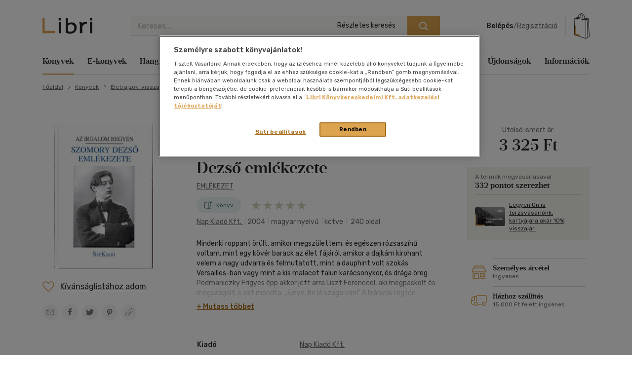

--- FILE ---
content_type: text/html; charset=utf-8
request_url: https://www.google.com/recaptcha/api2/anchor?ar=1&k=6LfyzAsTAAAAACm-GdPje1wyyZ2SGTVW1i9WIcZF&co=aHR0cHM6Ly93d3cubGlicmkuaHU6NDQz&hl=hu&v=PoyoqOPhxBO7pBk68S4YbpHZ&size=normal&anchor-ms=20000&execute-ms=30000&cb=dzodzvpk0ym6
body_size: 49356
content:
<!DOCTYPE HTML><html dir="ltr" lang="hu"><head><meta http-equiv="Content-Type" content="text/html; charset=UTF-8">
<meta http-equiv="X-UA-Compatible" content="IE=edge">
<title>reCAPTCHA</title>
<style type="text/css">
/* cyrillic-ext */
@font-face {
  font-family: 'Roboto';
  font-style: normal;
  font-weight: 400;
  font-stretch: 100%;
  src: url(//fonts.gstatic.com/s/roboto/v48/KFO7CnqEu92Fr1ME7kSn66aGLdTylUAMa3GUBHMdazTgWw.woff2) format('woff2');
  unicode-range: U+0460-052F, U+1C80-1C8A, U+20B4, U+2DE0-2DFF, U+A640-A69F, U+FE2E-FE2F;
}
/* cyrillic */
@font-face {
  font-family: 'Roboto';
  font-style: normal;
  font-weight: 400;
  font-stretch: 100%;
  src: url(//fonts.gstatic.com/s/roboto/v48/KFO7CnqEu92Fr1ME7kSn66aGLdTylUAMa3iUBHMdazTgWw.woff2) format('woff2');
  unicode-range: U+0301, U+0400-045F, U+0490-0491, U+04B0-04B1, U+2116;
}
/* greek-ext */
@font-face {
  font-family: 'Roboto';
  font-style: normal;
  font-weight: 400;
  font-stretch: 100%;
  src: url(//fonts.gstatic.com/s/roboto/v48/KFO7CnqEu92Fr1ME7kSn66aGLdTylUAMa3CUBHMdazTgWw.woff2) format('woff2');
  unicode-range: U+1F00-1FFF;
}
/* greek */
@font-face {
  font-family: 'Roboto';
  font-style: normal;
  font-weight: 400;
  font-stretch: 100%;
  src: url(//fonts.gstatic.com/s/roboto/v48/KFO7CnqEu92Fr1ME7kSn66aGLdTylUAMa3-UBHMdazTgWw.woff2) format('woff2');
  unicode-range: U+0370-0377, U+037A-037F, U+0384-038A, U+038C, U+038E-03A1, U+03A3-03FF;
}
/* math */
@font-face {
  font-family: 'Roboto';
  font-style: normal;
  font-weight: 400;
  font-stretch: 100%;
  src: url(//fonts.gstatic.com/s/roboto/v48/KFO7CnqEu92Fr1ME7kSn66aGLdTylUAMawCUBHMdazTgWw.woff2) format('woff2');
  unicode-range: U+0302-0303, U+0305, U+0307-0308, U+0310, U+0312, U+0315, U+031A, U+0326-0327, U+032C, U+032F-0330, U+0332-0333, U+0338, U+033A, U+0346, U+034D, U+0391-03A1, U+03A3-03A9, U+03B1-03C9, U+03D1, U+03D5-03D6, U+03F0-03F1, U+03F4-03F5, U+2016-2017, U+2034-2038, U+203C, U+2040, U+2043, U+2047, U+2050, U+2057, U+205F, U+2070-2071, U+2074-208E, U+2090-209C, U+20D0-20DC, U+20E1, U+20E5-20EF, U+2100-2112, U+2114-2115, U+2117-2121, U+2123-214F, U+2190, U+2192, U+2194-21AE, U+21B0-21E5, U+21F1-21F2, U+21F4-2211, U+2213-2214, U+2216-22FF, U+2308-230B, U+2310, U+2319, U+231C-2321, U+2336-237A, U+237C, U+2395, U+239B-23B7, U+23D0, U+23DC-23E1, U+2474-2475, U+25AF, U+25B3, U+25B7, U+25BD, U+25C1, U+25CA, U+25CC, U+25FB, U+266D-266F, U+27C0-27FF, U+2900-2AFF, U+2B0E-2B11, U+2B30-2B4C, U+2BFE, U+3030, U+FF5B, U+FF5D, U+1D400-1D7FF, U+1EE00-1EEFF;
}
/* symbols */
@font-face {
  font-family: 'Roboto';
  font-style: normal;
  font-weight: 400;
  font-stretch: 100%;
  src: url(//fonts.gstatic.com/s/roboto/v48/KFO7CnqEu92Fr1ME7kSn66aGLdTylUAMaxKUBHMdazTgWw.woff2) format('woff2');
  unicode-range: U+0001-000C, U+000E-001F, U+007F-009F, U+20DD-20E0, U+20E2-20E4, U+2150-218F, U+2190, U+2192, U+2194-2199, U+21AF, U+21E6-21F0, U+21F3, U+2218-2219, U+2299, U+22C4-22C6, U+2300-243F, U+2440-244A, U+2460-24FF, U+25A0-27BF, U+2800-28FF, U+2921-2922, U+2981, U+29BF, U+29EB, U+2B00-2BFF, U+4DC0-4DFF, U+FFF9-FFFB, U+10140-1018E, U+10190-1019C, U+101A0, U+101D0-101FD, U+102E0-102FB, U+10E60-10E7E, U+1D2C0-1D2D3, U+1D2E0-1D37F, U+1F000-1F0FF, U+1F100-1F1AD, U+1F1E6-1F1FF, U+1F30D-1F30F, U+1F315, U+1F31C, U+1F31E, U+1F320-1F32C, U+1F336, U+1F378, U+1F37D, U+1F382, U+1F393-1F39F, U+1F3A7-1F3A8, U+1F3AC-1F3AF, U+1F3C2, U+1F3C4-1F3C6, U+1F3CA-1F3CE, U+1F3D4-1F3E0, U+1F3ED, U+1F3F1-1F3F3, U+1F3F5-1F3F7, U+1F408, U+1F415, U+1F41F, U+1F426, U+1F43F, U+1F441-1F442, U+1F444, U+1F446-1F449, U+1F44C-1F44E, U+1F453, U+1F46A, U+1F47D, U+1F4A3, U+1F4B0, U+1F4B3, U+1F4B9, U+1F4BB, U+1F4BF, U+1F4C8-1F4CB, U+1F4D6, U+1F4DA, U+1F4DF, U+1F4E3-1F4E6, U+1F4EA-1F4ED, U+1F4F7, U+1F4F9-1F4FB, U+1F4FD-1F4FE, U+1F503, U+1F507-1F50B, U+1F50D, U+1F512-1F513, U+1F53E-1F54A, U+1F54F-1F5FA, U+1F610, U+1F650-1F67F, U+1F687, U+1F68D, U+1F691, U+1F694, U+1F698, U+1F6AD, U+1F6B2, U+1F6B9-1F6BA, U+1F6BC, U+1F6C6-1F6CF, U+1F6D3-1F6D7, U+1F6E0-1F6EA, U+1F6F0-1F6F3, U+1F6F7-1F6FC, U+1F700-1F7FF, U+1F800-1F80B, U+1F810-1F847, U+1F850-1F859, U+1F860-1F887, U+1F890-1F8AD, U+1F8B0-1F8BB, U+1F8C0-1F8C1, U+1F900-1F90B, U+1F93B, U+1F946, U+1F984, U+1F996, U+1F9E9, U+1FA00-1FA6F, U+1FA70-1FA7C, U+1FA80-1FA89, U+1FA8F-1FAC6, U+1FACE-1FADC, U+1FADF-1FAE9, U+1FAF0-1FAF8, U+1FB00-1FBFF;
}
/* vietnamese */
@font-face {
  font-family: 'Roboto';
  font-style: normal;
  font-weight: 400;
  font-stretch: 100%;
  src: url(//fonts.gstatic.com/s/roboto/v48/KFO7CnqEu92Fr1ME7kSn66aGLdTylUAMa3OUBHMdazTgWw.woff2) format('woff2');
  unicode-range: U+0102-0103, U+0110-0111, U+0128-0129, U+0168-0169, U+01A0-01A1, U+01AF-01B0, U+0300-0301, U+0303-0304, U+0308-0309, U+0323, U+0329, U+1EA0-1EF9, U+20AB;
}
/* latin-ext */
@font-face {
  font-family: 'Roboto';
  font-style: normal;
  font-weight: 400;
  font-stretch: 100%;
  src: url(//fonts.gstatic.com/s/roboto/v48/KFO7CnqEu92Fr1ME7kSn66aGLdTylUAMa3KUBHMdazTgWw.woff2) format('woff2');
  unicode-range: U+0100-02BA, U+02BD-02C5, U+02C7-02CC, U+02CE-02D7, U+02DD-02FF, U+0304, U+0308, U+0329, U+1D00-1DBF, U+1E00-1E9F, U+1EF2-1EFF, U+2020, U+20A0-20AB, U+20AD-20C0, U+2113, U+2C60-2C7F, U+A720-A7FF;
}
/* latin */
@font-face {
  font-family: 'Roboto';
  font-style: normal;
  font-weight: 400;
  font-stretch: 100%;
  src: url(//fonts.gstatic.com/s/roboto/v48/KFO7CnqEu92Fr1ME7kSn66aGLdTylUAMa3yUBHMdazQ.woff2) format('woff2');
  unicode-range: U+0000-00FF, U+0131, U+0152-0153, U+02BB-02BC, U+02C6, U+02DA, U+02DC, U+0304, U+0308, U+0329, U+2000-206F, U+20AC, U+2122, U+2191, U+2193, U+2212, U+2215, U+FEFF, U+FFFD;
}
/* cyrillic-ext */
@font-face {
  font-family: 'Roboto';
  font-style: normal;
  font-weight: 500;
  font-stretch: 100%;
  src: url(//fonts.gstatic.com/s/roboto/v48/KFO7CnqEu92Fr1ME7kSn66aGLdTylUAMa3GUBHMdazTgWw.woff2) format('woff2');
  unicode-range: U+0460-052F, U+1C80-1C8A, U+20B4, U+2DE0-2DFF, U+A640-A69F, U+FE2E-FE2F;
}
/* cyrillic */
@font-face {
  font-family: 'Roboto';
  font-style: normal;
  font-weight: 500;
  font-stretch: 100%;
  src: url(//fonts.gstatic.com/s/roboto/v48/KFO7CnqEu92Fr1ME7kSn66aGLdTylUAMa3iUBHMdazTgWw.woff2) format('woff2');
  unicode-range: U+0301, U+0400-045F, U+0490-0491, U+04B0-04B1, U+2116;
}
/* greek-ext */
@font-face {
  font-family: 'Roboto';
  font-style: normal;
  font-weight: 500;
  font-stretch: 100%;
  src: url(//fonts.gstatic.com/s/roboto/v48/KFO7CnqEu92Fr1ME7kSn66aGLdTylUAMa3CUBHMdazTgWw.woff2) format('woff2');
  unicode-range: U+1F00-1FFF;
}
/* greek */
@font-face {
  font-family: 'Roboto';
  font-style: normal;
  font-weight: 500;
  font-stretch: 100%;
  src: url(//fonts.gstatic.com/s/roboto/v48/KFO7CnqEu92Fr1ME7kSn66aGLdTylUAMa3-UBHMdazTgWw.woff2) format('woff2');
  unicode-range: U+0370-0377, U+037A-037F, U+0384-038A, U+038C, U+038E-03A1, U+03A3-03FF;
}
/* math */
@font-face {
  font-family: 'Roboto';
  font-style: normal;
  font-weight: 500;
  font-stretch: 100%;
  src: url(//fonts.gstatic.com/s/roboto/v48/KFO7CnqEu92Fr1ME7kSn66aGLdTylUAMawCUBHMdazTgWw.woff2) format('woff2');
  unicode-range: U+0302-0303, U+0305, U+0307-0308, U+0310, U+0312, U+0315, U+031A, U+0326-0327, U+032C, U+032F-0330, U+0332-0333, U+0338, U+033A, U+0346, U+034D, U+0391-03A1, U+03A3-03A9, U+03B1-03C9, U+03D1, U+03D5-03D6, U+03F0-03F1, U+03F4-03F5, U+2016-2017, U+2034-2038, U+203C, U+2040, U+2043, U+2047, U+2050, U+2057, U+205F, U+2070-2071, U+2074-208E, U+2090-209C, U+20D0-20DC, U+20E1, U+20E5-20EF, U+2100-2112, U+2114-2115, U+2117-2121, U+2123-214F, U+2190, U+2192, U+2194-21AE, U+21B0-21E5, U+21F1-21F2, U+21F4-2211, U+2213-2214, U+2216-22FF, U+2308-230B, U+2310, U+2319, U+231C-2321, U+2336-237A, U+237C, U+2395, U+239B-23B7, U+23D0, U+23DC-23E1, U+2474-2475, U+25AF, U+25B3, U+25B7, U+25BD, U+25C1, U+25CA, U+25CC, U+25FB, U+266D-266F, U+27C0-27FF, U+2900-2AFF, U+2B0E-2B11, U+2B30-2B4C, U+2BFE, U+3030, U+FF5B, U+FF5D, U+1D400-1D7FF, U+1EE00-1EEFF;
}
/* symbols */
@font-face {
  font-family: 'Roboto';
  font-style: normal;
  font-weight: 500;
  font-stretch: 100%;
  src: url(//fonts.gstatic.com/s/roboto/v48/KFO7CnqEu92Fr1ME7kSn66aGLdTylUAMaxKUBHMdazTgWw.woff2) format('woff2');
  unicode-range: U+0001-000C, U+000E-001F, U+007F-009F, U+20DD-20E0, U+20E2-20E4, U+2150-218F, U+2190, U+2192, U+2194-2199, U+21AF, U+21E6-21F0, U+21F3, U+2218-2219, U+2299, U+22C4-22C6, U+2300-243F, U+2440-244A, U+2460-24FF, U+25A0-27BF, U+2800-28FF, U+2921-2922, U+2981, U+29BF, U+29EB, U+2B00-2BFF, U+4DC0-4DFF, U+FFF9-FFFB, U+10140-1018E, U+10190-1019C, U+101A0, U+101D0-101FD, U+102E0-102FB, U+10E60-10E7E, U+1D2C0-1D2D3, U+1D2E0-1D37F, U+1F000-1F0FF, U+1F100-1F1AD, U+1F1E6-1F1FF, U+1F30D-1F30F, U+1F315, U+1F31C, U+1F31E, U+1F320-1F32C, U+1F336, U+1F378, U+1F37D, U+1F382, U+1F393-1F39F, U+1F3A7-1F3A8, U+1F3AC-1F3AF, U+1F3C2, U+1F3C4-1F3C6, U+1F3CA-1F3CE, U+1F3D4-1F3E0, U+1F3ED, U+1F3F1-1F3F3, U+1F3F5-1F3F7, U+1F408, U+1F415, U+1F41F, U+1F426, U+1F43F, U+1F441-1F442, U+1F444, U+1F446-1F449, U+1F44C-1F44E, U+1F453, U+1F46A, U+1F47D, U+1F4A3, U+1F4B0, U+1F4B3, U+1F4B9, U+1F4BB, U+1F4BF, U+1F4C8-1F4CB, U+1F4D6, U+1F4DA, U+1F4DF, U+1F4E3-1F4E6, U+1F4EA-1F4ED, U+1F4F7, U+1F4F9-1F4FB, U+1F4FD-1F4FE, U+1F503, U+1F507-1F50B, U+1F50D, U+1F512-1F513, U+1F53E-1F54A, U+1F54F-1F5FA, U+1F610, U+1F650-1F67F, U+1F687, U+1F68D, U+1F691, U+1F694, U+1F698, U+1F6AD, U+1F6B2, U+1F6B9-1F6BA, U+1F6BC, U+1F6C6-1F6CF, U+1F6D3-1F6D7, U+1F6E0-1F6EA, U+1F6F0-1F6F3, U+1F6F7-1F6FC, U+1F700-1F7FF, U+1F800-1F80B, U+1F810-1F847, U+1F850-1F859, U+1F860-1F887, U+1F890-1F8AD, U+1F8B0-1F8BB, U+1F8C0-1F8C1, U+1F900-1F90B, U+1F93B, U+1F946, U+1F984, U+1F996, U+1F9E9, U+1FA00-1FA6F, U+1FA70-1FA7C, U+1FA80-1FA89, U+1FA8F-1FAC6, U+1FACE-1FADC, U+1FADF-1FAE9, U+1FAF0-1FAF8, U+1FB00-1FBFF;
}
/* vietnamese */
@font-face {
  font-family: 'Roboto';
  font-style: normal;
  font-weight: 500;
  font-stretch: 100%;
  src: url(//fonts.gstatic.com/s/roboto/v48/KFO7CnqEu92Fr1ME7kSn66aGLdTylUAMa3OUBHMdazTgWw.woff2) format('woff2');
  unicode-range: U+0102-0103, U+0110-0111, U+0128-0129, U+0168-0169, U+01A0-01A1, U+01AF-01B0, U+0300-0301, U+0303-0304, U+0308-0309, U+0323, U+0329, U+1EA0-1EF9, U+20AB;
}
/* latin-ext */
@font-face {
  font-family: 'Roboto';
  font-style: normal;
  font-weight: 500;
  font-stretch: 100%;
  src: url(//fonts.gstatic.com/s/roboto/v48/KFO7CnqEu92Fr1ME7kSn66aGLdTylUAMa3KUBHMdazTgWw.woff2) format('woff2');
  unicode-range: U+0100-02BA, U+02BD-02C5, U+02C7-02CC, U+02CE-02D7, U+02DD-02FF, U+0304, U+0308, U+0329, U+1D00-1DBF, U+1E00-1E9F, U+1EF2-1EFF, U+2020, U+20A0-20AB, U+20AD-20C0, U+2113, U+2C60-2C7F, U+A720-A7FF;
}
/* latin */
@font-face {
  font-family: 'Roboto';
  font-style: normal;
  font-weight: 500;
  font-stretch: 100%;
  src: url(//fonts.gstatic.com/s/roboto/v48/KFO7CnqEu92Fr1ME7kSn66aGLdTylUAMa3yUBHMdazQ.woff2) format('woff2');
  unicode-range: U+0000-00FF, U+0131, U+0152-0153, U+02BB-02BC, U+02C6, U+02DA, U+02DC, U+0304, U+0308, U+0329, U+2000-206F, U+20AC, U+2122, U+2191, U+2193, U+2212, U+2215, U+FEFF, U+FFFD;
}
/* cyrillic-ext */
@font-face {
  font-family: 'Roboto';
  font-style: normal;
  font-weight: 900;
  font-stretch: 100%;
  src: url(//fonts.gstatic.com/s/roboto/v48/KFO7CnqEu92Fr1ME7kSn66aGLdTylUAMa3GUBHMdazTgWw.woff2) format('woff2');
  unicode-range: U+0460-052F, U+1C80-1C8A, U+20B4, U+2DE0-2DFF, U+A640-A69F, U+FE2E-FE2F;
}
/* cyrillic */
@font-face {
  font-family: 'Roboto';
  font-style: normal;
  font-weight: 900;
  font-stretch: 100%;
  src: url(//fonts.gstatic.com/s/roboto/v48/KFO7CnqEu92Fr1ME7kSn66aGLdTylUAMa3iUBHMdazTgWw.woff2) format('woff2');
  unicode-range: U+0301, U+0400-045F, U+0490-0491, U+04B0-04B1, U+2116;
}
/* greek-ext */
@font-face {
  font-family: 'Roboto';
  font-style: normal;
  font-weight: 900;
  font-stretch: 100%;
  src: url(//fonts.gstatic.com/s/roboto/v48/KFO7CnqEu92Fr1ME7kSn66aGLdTylUAMa3CUBHMdazTgWw.woff2) format('woff2');
  unicode-range: U+1F00-1FFF;
}
/* greek */
@font-face {
  font-family: 'Roboto';
  font-style: normal;
  font-weight: 900;
  font-stretch: 100%;
  src: url(//fonts.gstatic.com/s/roboto/v48/KFO7CnqEu92Fr1ME7kSn66aGLdTylUAMa3-UBHMdazTgWw.woff2) format('woff2');
  unicode-range: U+0370-0377, U+037A-037F, U+0384-038A, U+038C, U+038E-03A1, U+03A3-03FF;
}
/* math */
@font-face {
  font-family: 'Roboto';
  font-style: normal;
  font-weight: 900;
  font-stretch: 100%;
  src: url(//fonts.gstatic.com/s/roboto/v48/KFO7CnqEu92Fr1ME7kSn66aGLdTylUAMawCUBHMdazTgWw.woff2) format('woff2');
  unicode-range: U+0302-0303, U+0305, U+0307-0308, U+0310, U+0312, U+0315, U+031A, U+0326-0327, U+032C, U+032F-0330, U+0332-0333, U+0338, U+033A, U+0346, U+034D, U+0391-03A1, U+03A3-03A9, U+03B1-03C9, U+03D1, U+03D5-03D6, U+03F0-03F1, U+03F4-03F5, U+2016-2017, U+2034-2038, U+203C, U+2040, U+2043, U+2047, U+2050, U+2057, U+205F, U+2070-2071, U+2074-208E, U+2090-209C, U+20D0-20DC, U+20E1, U+20E5-20EF, U+2100-2112, U+2114-2115, U+2117-2121, U+2123-214F, U+2190, U+2192, U+2194-21AE, U+21B0-21E5, U+21F1-21F2, U+21F4-2211, U+2213-2214, U+2216-22FF, U+2308-230B, U+2310, U+2319, U+231C-2321, U+2336-237A, U+237C, U+2395, U+239B-23B7, U+23D0, U+23DC-23E1, U+2474-2475, U+25AF, U+25B3, U+25B7, U+25BD, U+25C1, U+25CA, U+25CC, U+25FB, U+266D-266F, U+27C0-27FF, U+2900-2AFF, U+2B0E-2B11, U+2B30-2B4C, U+2BFE, U+3030, U+FF5B, U+FF5D, U+1D400-1D7FF, U+1EE00-1EEFF;
}
/* symbols */
@font-face {
  font-family: 'Roboto';
  font-style: normal;
  font-weight: 900;
  font-stretch: 100%;
  src: url(//fonts.gstatic.com/s/roboto/v48/KFO7CnqEu92Fr1ME7kSn66aGLdTylUAMaxKUBHMdazTgWw.woff2) format('woff2');
  unicode-range: U+0001-000C, U+000E-001F, U+007F-009F, U+20DD-20E0, U+20E2-20E4, U+2150-218F, U+2190, U+2192, U+2194-2199, U+21AF, U+21E6-21F0, U+21F3, U+2218-2219, U+2299, U+22C4-22C6, U+2300-243F, U+2440-244A, U+2460-24FF, U+25A0-27BF, U+2800-28FF, U+2921-2922, U+2981, U+29BF, U+29EB, U+2B00-2BFF, U+4DC0-4DFF, U+FFF9-FFFB, U+10140-1018E, U+10190-1019C, U+101A0, U+101D0-101FD, U+102E0-102FB, U+10E60-10E7E, U+1D2C0-1D2D3, U+1D2E0-1D37F, U+1F000-1F0FF, U+1F100-1F1AD, U+1F1E6-1F1FF, U+1F30D-1F30F, U+1F315, U+1F31C, U+1F31E, U+1F320-1F32C, U+1F336, U+1F378, U+1F37D, U+1F382, U+1F393-1F39F, U+1F3A7-1F3A8, U+1F3AC-1F3AF, U+1F3C2, U+1F3C4-1F3C6, U+1F3CA-1F3CE, U+1F3D4-1F3E0, U+1F3ED, U+1F3F1-1F3F3, U+1F3F5-1F3F7, U+1F408, U+1F415, U+1F41F, U+1F426, U+1F43F, U+1F441-1F442, U+1F444, U+1F446-1F449, U+1F44C-1F44E, U+1F453, U+1F46A, U+1F47D, U+1F4A3, U+1F4B0, U+1F4B3, U+1F4B9, U+1F4BB, U+1F4BF, U+1F4C8-1F4CB, U+1F4D6, U+1F4DA, U+1F4DF, U+1F4E3-1F4E6, U+1F4EA-1F4ED, U+1F4F7, U+1F4F9-1F4FB, U+1F4FD-1F4FE, U+1F503, U+1F507-1F50B, U+1F50D, U+1F512-1F513, U+1F53E-1F54A, U+1F54F-1F5FA, U+1F610, U+1F650-1F67F, U+1F687, U+1F68D, U+1F691, U+1F694, U+1F698, U+1F6AD, U+1F6B2, U+1F6B9-1F6BA, U+1F6BC, U+1F6C6-1F6CF, U+1F6D3-1F6D7, U+1F6E0-1F6EA, U+1F6F0-1F6F3, U+1F6F7-1F6FC, U+1F700-1F7FF, U+1F800-1F80B, U+1F810-1F847, U+1F850-1F859, U+1F860-1F887, U+1F890-1F8AD, U+1F8B0-1F8BB, U+1F8C0-1F8C1, U+1F900-1F90B, U+1F93B, U+1F946, U+1F984, U+1F996, U+1F9E9, U+1FA00-1FA6F, U+1FA70-1FA7C, U+1FA80-1FA89, U+1FA8F-1FAC6, U+1FACE-1FADC, U+1FADF-1FAE9, U+1FAF0-1FAF8, U+1FB00-1FBFF;
}
/* vietnamese */
@font-face {
  font-family: 'Roboto';
  font-style: normal;
  font-weight: 900;
  font-stretch: 100%;
  src: url(//fonts.gstatic.com/s/roboto/v48/KFO7CnqEu92Fr1ME7kSn66aGLdTylUAMa3OUBHMdazTgWw.woff2) format('woff2');
  unicode-range: U+0102-0103, U+0110-0111, U+0128-0129, U+0168-0169, U+01A0-01A1, U+01AF-01B0, U+0300-0301, U+0303-0304, U+0308-0309, U+0323, U+0329, U+1EA0-1EF9, U+20AB;
}
/* latin-ext */
@font-face {
  font-family: 'Roboto';
  font-style: normal;
  font-weight: 900;
  font-stretch: 100%;
  src: url(//fonts.gstatic.com/s/roboto/v48/KFO7CnqEu92Fr1ME7kSn66aGLdTylUAMa3KUBHMdazTgWw.woff2) format('woff2');
  unicode-range: U+0100-02BA, U+02BD-02C5, U+02C7-02CC, U+02CE-02D7, U+02DD-02FF, U+0304, U+0308, U+0329, U+1D00-1DBF, U+1E00-1E9F, U+1EF2-1EFF, U+2020, U+20A0-20AB, U+20AD-20C0, U+2113, U+2C60-2C7F, U+A720-A7FF;
}
/* latin */
@font-face {
  font-family: 'Roboto';
  font-style: normal;
  font-weight: 900;
  font-stretch: 100%;
  src: url(//fonts.gstatic.com/s/roboto/v48/KFO7CnqEu92Fr1ME7kSn66aGLdTylUAMa3yUBHMdazQ.woff2) format('woff2');
  unicode-range: U+0000-00FF, U+0131, U+0152-0153, U+02BB-02BC, U+02C6, U+02DA, U+02DC, U+0304, U+0308, U+0329, U+2000-206F, U+20AC, U+2122, U+2191, U+2193, U+2212, U+2215, U+FEFF, U+FFFD;
}

</style>
<link rel="stylesheet" type="text/css" href="https://www.gstatic.com/recaptcha/releases/PoyoqOPhxBO7pBk68S4YbpHZ/styles__ltr.css">
<script nonce="C57oMn186T37piErPvWb4g" type="text/javascript">window['__recaptcha_api'] = 'https://www.google.com/recaptcha/api2/';</script>
<script type="text/javascript" src="https://www.gstatic.com/recaptcha/releases/PoyoqOPhxBO7pBk68S4YbpHZ/recaptcha__hu.js" nonce="C57oMn186T37piErPvWb4g">
      
    </script></head>
<body><div id="rc-anchor-alert" class="rc-anchor-alert"></div>
<input type="hidden" id="recaptcha-token" value="[base64]">
<script type="text/javascript" nonce="C57oMn186T37piErPvWb4g">
      recaptcha.anchor.Main.init("[\x22ainput\x22,[\x22bgdata\x22,\x22\x22,\[base64]/[base64]/[base64]/bmV3IHJbeF0oY1swXSk6RT09Mj9uZXcgclt4XShjWzBdLGNbMV0pOkU9PTM/bmV3IHJbeF0oY1swXSxjWzFdLGNbMl0pOkU9PTQ/[base64]/[base64]/[base64]/[base64]/[base64]/[base64]/[base64]/[base64]\x22,\[base64]\x22,\x22wow3w4cJMUzDjMOgw7JvFHbCn8K/dSPDvFIIwrDCijzCt0DDrhU4wq7Dhz/DvBVwJHhkw5DCuD/ClsK2TRNmYMOxHVbCmsObw7XDphbCucK2U1V7w7JGwqJ/TSbCmj/DjcOFw40lw7bChC/[base64]/Cn8OAwrjCicOuwocQV8KOWB/CuXnDmsOHwohTG8K/[base64]/w6hGXQUkLMOCwprDiiLDucOYCnLDqw1YDTdewpjCvgQQwpsnaWvCjMOnwpPCjyrCngnDrT8dw6LDq8KZw4Qxw4h0fUTCnsK1w63Dn8OYfcOYDsOiwrpRw5g6cxrDgsK9wrnCliAzf2jCvsOBQ8K0w7RlwpvCuUBlAsOKMsKRWFPCjm8oDG/[base64]/DiDtew7zChBHCiU5OwpDDqQ3Dp1NbwrzDrltEw4snw4bDlCbDoxEZw6LCtFx2Hmp7VGfDi3s2DMOMT3PCn8OMfcOPwpIjG8KYwrHCjsOjw7TCgQ/Crl4cEAQLE3Upw47DsDhYZTTCl112wo3CqsObw4ZkCcORwo/DrE0SHsKtDQXCpE3CrXYbwqHCtsKLHzFvw6bDpz3CpMOjLcK0w5lOwr0kwow1Z8OJK8KUw7zDisK+PwJRw7LDpsKnw7YIRcO8w4HDiljCg8OHw6ckw7rDkMKmwpvCk8Kaw6HDtcKZw7Bzw7PDn8OvdFZhVcKgwqLDi8Ojw4Q9Dg0FwpNQem/[base64]/ChsKpw60Nwog7wq4nRS3Ds8OwDCc6LwvCisOAC8Opwq/DksKFUcK5w5E8HcKuwr9Pw6PCg8KpWk1Owr8ww5d2w6Ixw5/DvMODSsKgwohtYy/CunADwpAbaT9awpUjw7fDiMOiwr/DqcKww4oPwrl/IgLDlsKiw5XDqD3CpsOWRMK3w4jClcKBVsKROcOKXAbDrsKZc1jDocKpKsO/YE3CucOaQsOmw655dMKvw5vChV9bwrkeYB0hwrLDhUvDqMOtwrLDrMKOFyxRw7TDusOUwr/CmlfCgj5ywrt7Y8OxTMO5wq3CqcKowpHCpHnChsOMX8KwA8KIwojDo0lvR31YX8KjW8KALsKPwqnCrsOCw6c4w4xWw4/[base64]/DkBNZw7RMT8KVw4jCh23DgsKEwrXCrsOAw7YdDcOGwo4+G8KjCsKoSsK6wqTDtiJUw45Xe3IgKmM1bT/[base64]/[base64]/CgzPChMKhQmBGwpp+w6ltw4HDn8KGSllIwq/DuMKewqfCl8Kdw7fDg8Kkd1bCs2IbKsK4w4jDpGEPw619Y3PDtSEww73DjMK7TzDCjcKbS8Omw7vDnBEtE8OIwonCpyV0AcOUw5ZYw7xAw6nDlRnDqjwMScOew6smw4YTw4AJSsOgeB3DnsOuw7oSe8KjOcK/MVjCqMKDJwJ5w4J7wonDpcKLejfDjsOBbcK1O8KXc8OOCcKnLsOfw47CtQNBw4hlW8Ova8K3w4dbwo5JJ8OCGcKQUcO0c8KLwromelvCh1DDqMOvwoXDjsOvf8KNw6vDqMKQw7pYAcKDAMOZw4wbwrxxw6xYwoV/wpbCs8OGw5HDjBp3RMKwI8KQw41Kw5DCpcKzw44XdH5awqbDhB90Hy7DmX4YPsKtw6B7wrvChwkxwofDjzPDicO+wr/DjcOqwo7CnsKbwoh2QsKdZQPCpsOJB8KVYsKBwqYPw77Cg3sswrXCkihewp/Cl1ZkcFPDnknDtsOSwqnDlcOLwoZGCjMKw6fCh8Kdf8ORw7ZAwrjCqsOXwqPCrsKrPsO6wrvDi3Yiw482WQ08wrgjWMOVbGJTw6UQwrjCvmNiw6XCh8KIAjwhRCfDjSXCjcKNwo3Cn8Kww6dNKGB3wqTDsQ7CqsKOB0V/woTCm8Kpw6UYMF4OwrjDh0fCmsKbwpIvc8KuTMKbw6DDqHXDrsOJwoBewogaLMO+w58UbMK6w5/DtcKVwpXCtFjDtcKEwpkOwoNzwoJzVMOaw4l5wpnCrUZjO33DusOSw7oxfzETw5nCvSHCuMKxw4d1w4/DqzPChwtJY3DDs1fDlUkvOWDDkyvCnsKEwqbDnMKKw7g6RcOlW8OCw7XDnTvDj3jChAvDokPDpX/CvcOow5ttwoBHw7lvanjCsMOqwqXDlMKcw7zClkTDi8K9w7ltNXUywph3wpguZ17DkcOTwqgOwrRIEAvCtsKHPsK4NUQNwqAIEgnChcKQwp7DjcOBRn3CognCvsOrdcKJPcKnw7zCq8K7OGpJwpHCpsOEDsK4EB/DumHDu8Ozw5oNKU/[base64]/CisOmEcKmOMKpw4jDphhKd8K/wobDiMOcDMOOwq5QwoHCuhg+w508YcKjw5XCjcOyWMKDcmTChzwVdyBKXCbCmCrCsMKyZQsWwrjDiCVAwr3Dq8Ktwq/CssOsJGTCtS7CqSTDqW1GGMOpN0Alw7TDj8O1UsO4Rnogb8O+w4o6w4rCmMOFdsKQKlXDvBTDvMKcaMOXXsKFw4RKwqXDiB4eWMK1w4IGwolEwqR0w7Bwwq09wpPDrcO2WVvDq3FvRWHCrH/ChAAeWCRAwqdyw6jDqsO2wpkAccKeEmdwZ8OIPMO0dsKPwoMzwo9cGsObCEsywoDCvcO0wrfDhBpsf3LCkx1ZJcKxaXbCmm/[base64]/Ct8OHw7EYw7jDhcKJwobCocKEFxoaw4nDh1hNG2vCvMKvFsOQBMKDwoFwfcK8G8KzwqAzN15cKAF6wpjDgU/Coj4gJcOndEHClMKSAFLCvcOlLsOiwpVROm3CvC1jcDvDom5Lwql3wr/[base64]/[base64]/[base64]/DoXZow7ITWMOjw7rDp8O6ckwSwpLCmcOpUMKXfWYXwqhtUsOuwrxuRMKPMsOEwqIzwqDCr3M1IcKyJsKGa0TDhsO8XMOSw6zCggILPFNdBGAGEwkuw4rDqCNZSsOjw4nDs8OmwpfDtMOKS8O/woDCq8OGw4DDtkhCZ8O5dSTDs8ORwpIgwrzDvMOgGMKse1/DvxfCmi5Pw4jCkcOZw5xKKWMKP8OAKH7CnMOQwonDkHJKacOoS3/DmlFLwrzCuMKSd0PCuE5hwpHClB3Cv3d1J0jDkE4mGAMWFsKFw6rCmhnCjsKNAn8FwqRXwqzCukolRMKyJ0bDlDQew6fCnHw2ZsO4w7/CsS5XcB/[base64]/CscKxDzdOB2YDQ0hCw50yw5oRwoXCgcK0wpVHwoTDmAbCoSPDqRAYCcKxHjB3AsKCMMKTwonCvMK6Qk1Aw5vCucKJw5Zrw7HDsMKCZWTDv8KZQAzDjGsRwp0RSMKPP0YGw5Z6wpUIwp7Diz/CmSlgw7nDh8KcwohNRcOawoPChcK9wqjDqgHDsyBXSh7Dv8OoeyI1wrpbwpcGw73DvylgNsKIFUcRYUbCqcKLwrTDqWROwo03Nkc+GQNgw55yJTE5w753w7cLJwNAwq/[base64]/[base64]/CsgTCl8K1w6bCrDTCvMOobMOIFcOsKDzDtMKGZsKcPHYSwoMdw7vCmn3DnsOcwr4Vwq9Vell0wrzDvcOIw6bCjcOuwoPDocOYw7UFw5kWNMKgZsKWw4DCmMKTwqbDpMKKwrMlw4bDrxEMT2Ejf8OSw5k8wpPCgnbCoFnDvcOMwq/CtCfCpMOlwot0w4PDnnDDiToUw6dxM8Kpd8KHXWfDssK9wpsieMKSTTMYVMK3wqwww73CiVLDg8Oyw5MXd2AJw51laUIMwr9wUsOif3bDr8KOd3XCmcKqFcK9EF/[base64]/Dm8OpWjbCgcKfWivCrg7Cn8OdIj3CsT7CnsKXw5shF8ORbMK7IsKpBUbDnMOXRsOuB8K0QMK4wrHDg8KwWAhSwpvCv8OFFWLDt8OcB8KGfsOow6ZGwr88ecKcw5DCtsOLeMO7QDXChl7DocOew6sIwppUw5h1w57ClFnDsGvCmj/CtG3DicOXXcKKwoLCjMOjw77DqcObw5jCjlU0D8K7W23DgygPw7TCim9sw705HVXChCrChCXDo8O8JsOnLcO8A8OhbxcACHsRw6lfCMOCwrjClF4Ywognw4TDocOPYsOAwpwKw7rChhLDhSUBFF3DhFvCk243w5lmwrVmdFTDncO3w7jCjsOJw4FLw4/[base64]/GsOjwqXCucO0UMOyU28DCAPCgcOyd8O9IMKJwrwZdcOZwoVaSsKMwrQzKQUxOlQjbCYUScOxL3nDrlvCiSk/[base64]/Dr8OhDEI7fGLDkmDDsMORw6Y0wrbDucKrwrYZw5kSw6DCjSzCtMKZUXjCrUTCuEcpw5PDk8OBw7Y+UMKrwpPDnHwZw7nCvMOVwoEiw7XCkU9MGsO2QSDDt8KPMcOUw7gww4sWGHXDi8KFPDHCj2xVwqIST8Oow6PDnwbCicKxwrRew7PDvTgcwpw7w5/[base64]/[base64]/ChMOgfDzDu8KzD3kLwrNSwoQwC8KUYsO/wrE/wqHCnMOLw6Mrwq5iwoozPQLDo2HCucKQAUB2w6XCqBPCgsKZwosaLcOOw4HDplQDQcKwKn/Ck8OZY8Oww7svw7how7JTw40eYsOiQD0OwpBqw43Dq8KZbHM+w6nCpmkVPMKkwobCuMO/[base64]/DocKPw4jCujQ7C33CtmIfw4nCg8KQQWBSBxHCs0grTsKYw4nCtUjCuVzCqsOhwrbCohPCm0PCncOjwqXDv8Kpa8OiwqV4CngBXV/[base64]/DljRAwpfDsAfCnjwWw6/[base64]/DnsKgQ3nDrcOxJXfDh8OgFyZJOggQYMKmwoAJN1VJwpdyKCjCk1oNNiJKfVoIZxbDi8Oaw6PCqsO2dcOhKEbClBnCi8KKccK/w6HDpBAOAE0/w4/Dr8OaUTrDncOtw5tRTcKbwqQXw5PCjlXCjcOIfR4SPislZsK6Qn4sw5DCgzvCtWnCp3LDrsKcw6XDgU56eDg6wozDp2FwwrR/w64oNsOgQArDscKZXcOOwrFsMsOPwrjCjcO1Qj/[base64]/ClMKZwr/CmcO6w5bDggvDqH/[base64]/[base64]/[base64]/CicONay5EK8K6wpQSdlPDsF3DuS7DsS4dNyLCqA8JecKEbcKzGl3CtcK5wq/CuBrDjMOow709bTdswpFqw5DCkmJow67Cg3AzUwLDmsKtdTJrw5h7wp1lw5LDmiAgw7PDjMKreDwbJlN9w5Ubwr/DhyILf8OOCygSw5nCnsOlAMOwJn7ClcKLP8KTwoDDisO1Hih8f38Qw5TChzwMw47CjsOOwrzChcO+EyPDil1UW3w1w77DjMOxX2N/wrLCnMKiRmo/c8KNPDZbw6QDwoRxAsOYw4ZBwrzCtDbDgMORP8OpDlwyJ0AodcOBw7EIaMOhwrdfwokneBg+wpXCsVF4wrjDgmrDhMODMsKpwp53Y8KwAMObRsO4wrTDs3V6wq/[base64]/Dr1rDjcORXMOSe35kw7dew4kndHRYwpxGw77DmDc1w4tWUMOnwrHDrcOKwr5FZsOqTyFDwq8JQMO2w6fCkx/[base64]/DrHnCn8OtUcK7BsKZw7fCh8ORC8OZwo9gGcKvTFvCoS8tw5UrVMO5ecKxW0gFw4AqIsKIMzLDgMKtJTTDmcKHKcORUmLCrnRcOjnCtTTCpyNGAMKqUTt9wpnDsxDCrMK0wrYgwqFBwp/DuMKJw45cSTXDlcOrwqbCkHTDlsKcbcKyw4fDmVzClHfDtsOiw63DnxNgP8O3DAvCohHDsMOYw5bCkzAne2TCl2jCtsOFJ8Krw4TDngLCujDCshZow4zCm8KYT2DCpxg+bT/DrcOLdcKhLlnDux/DucKmRMO/NcOLw6LDnVovw7/Dt8K5CjExw77DoQDDllVUwo9rwrbDvHNeJgzCgBjCkAc4DFHDkBPDonHCtDXDsFoVPyRoKEjDtSQbHUYQw7oMRcOjQ1stBUfDr20+wrtZd8KgdcK+cXBuT8OiwprCtiRAXsKNXsO/[base64]/wo9Hw5Qtw4DCnSXDtD/CkcORwqjCgDwmwq7DhMKjM0hew5bDinzClHTDmyHDvjMTwqtUwqgBwqgfTxdCMSFje8OcWcO/wqk2w5LCq01tKD0Qw5jCtsObBcOgWwsqwpfDqcKRw7fDicOrwokEw7/DkMOhBcK5w6jCpMOOMxU4w6rCl2/[base64]/Dv8OGIcKJwoVITMKVw4cYwqQpSsOWbsO8T2DCvUXDlV3Ci8KtTcO6wp1yd8Kcw6gHbcOBK8OYTTzCj8O7AD/ChxLDrMKRZhHCsiJgwqsMw5HCj8OoHV/DpsKow6UjwqXCpUvCoyHDnsKrNgsYU8KgXMKNwqzDp8KEfcOpemhIASQxwoHCrmzDnMOuwrnCqsOnTMKkFDnCnhl7w6DCpMOswrXDpsKEGivCgHdmwo/CtcK7w7p3YhHCoyomw4JZwr/[base64]/FxlHJcKRKcOqw6BMcQNlwrB5w6HDrMOpw5AxwpbDkQd8wonChkYVwpfDj8OHH37DoMOxwoRLw6TDvy/ChXHDlMKaw6xhwrjCpHvDucO0w74IV8OCdXPDicKbw4NMKsKxJMKAwq4Zw65mJMOrwol1w70nFhzChGUJwrtXJCDCoT9VIULCqg/CmUUBwpQtw7HDsX9aVsOXUsKQMznChsK0wo/Cm1giwobDncOEX8O6cMKGJX4MwrvCpMKQFcKPwrQtwoE5wpfDiRHCnlQLZFcRecOKw71PE8OlwqvDl8KCw4M1FiJFwozCpBzClMK5HWhCXhDCoxbCnF0FZQ5owqHDpmVDW8KPSsKsAjXCocOcw7jDixfDscOsIGPDqMKHwotGw54RSTt/SgfDjcOyUcOyTmECNsO2wrhQwoDDtHHDslEcwrjCgMO9OMOTH1jDhgJIw6t5w6/DssKLCh7CvEZ6C8OvwqXDtcOVcMKtw4LCjmzDhwE9UMKMUwFyYMKQdcKZwqEFw5ImwrzCncK8wqDCiVsrw47Ctgl4DsOEwos4K8KIJUMjbMOjw7LDrMOSw7HCl3/CmMKwwqHDn3zCuk/Dsj3Ds8KvPmnDlSnDlSHDiBslwpEowpVOwpzDhTsUwqLDriZKw7nDoUnDkG/CuEHCpcKtw4wuw7/DgcKJERrCr3XDnypDDHrDhcO+wr7CvcOjXcOYwqo/wpTDl2MawoDCgyREJsKqwprCo8KgBsKywqQcwrrDjcO/QMKTwp7CmBHCvMKKNGtOEANCw4HCtzvCk8KwwqFVw4HCocKJwobCk8Orw6EqIjgewpILwr19HwcKWsKkIljCgR96dcObw6I1w4pTwqPCny3CrMO4HA/Dm8OJwpxIw703LsOZw7rCp3QsVsKZwoZ9MX/[base64]/Cv8KFOhdMwrshw6/Dr8KYw6RyBcOtQg7DusKow7LCrEfDqMOLdsOpwoxRMxUAJCxSHRJ3wrnDrsKyc0hKw7XDjCwiwrloRMKBw7bCg8OEw6XCvkVYUgIJeBNUDUJ6w4vDsAQqLcKlw5ERw7TDjhtQR8ONTcK7c8KCwqPCoMOoQkl2eyvDvUMFGMOTC33CpDw3w6zDqcKfZMK4w6TDiy/Cg8OqwrBqwo48TcKywqHCjsOgw65uwo3Dn8K9wqnCgALDvh7DqGnDmsKGwovCijfDkcKqwqfClMKueWYcw7Ylw5xjTcO2USDDs8KxUhvDoMOHE07CqAnDrcK2JsOhQHQNwpHDpRsfwqsiw6Agw5bCrw7Ci8KjNsO/w4cOagEQKcOHW8KACFHCh1Fkw6wcX1tsw5PCucKdQwTCmmzCn8KwMU7DpsOZcw44M8OMw5XCjhxww4DDnsKpw6vCmnUXe8OGYUodUFMXw6dyXQdtB8Kcw7sQYFNGcBTDg8KFwq/DmsK/w5slIB5/w5DDjwbCsjDCmsOOwqY0S8OjG2oAwp5aY8Kdw5gZPsOkw58OwrPDunTCtsOYDsOPV8KyNMK3UsKzasO9wrQxPw3Du3TDrCMxwplqw5McI1ZnCcKEJMOEHMOPd8OCScOEwrPDm3PCqsK/[base64]/Cs2pUFcOWfsKkZBTDri9PZ8Oyw5XCmMOoD8OUw5Bfw7vDrC0nNH82DcO4FnDCncO6w74rJMOOwo4SF1wWwoPDpsOqwp/CrMK2DMO/[base64]/[base64]/DRpiFsOvRAbCuMKsw4oew47CkMKVwpAawokPwrHDjHrDi2TCiMKEG8KtFgrCrcK3ExXCtsKtdcOLw7B7wqB9SWlGw7wiZlvCmMK0w4nCvgBDwrwFX8K4GsKNFcK0wrpIAw1gwqDDlsKyJMKWw4fCg8OhOVNgacKgw7nDjcKlw6/[base64]/bHA/wol8w5sZw7TDimgPHG/DknFaIwhvwq9mPD0RwotyYxPDtsKrPy8WMFISw5LClUVIVsOxw40NwofCr8OMFVViw4/Dp2R7w789MGzCtnQ2OsOhw55Gw57CksOxDMK9ACPDqVNbwpjCrsKJR1xCwofCqnkJw4bCvEjDqMKcwqJGP8K3woxtbcOLfTnDgzJUwptgw7Edwp/DkTLDmsKSe3fCni7Dl17DnyjCjHNVwrw4fE3CoWXClg4OMcKuw5jDtsKdUFrDj2JFw5fDmMOPwqxaN1LDtsKXRMKLKsONwq1iQhvCtsKwdy/DpcK3J3BBUMORw7bChBPCjMKOw5PCmnvCsxQaw7fDh8KUVMOHw4rCqsKmw7zCmkbDgzxbMcOaJ1vCpUjDrEAIK8KYKBcjw7tZFTV2JsObwpHCi8K9fMK0w57DvlsCwqECwonCoCzDnsOGwqxtwo/DmzLDjCXDlUZXIMODIVjCviXDly3Cn8Oqw6EJw4TCvsOUcAHDhjwGw55dSMKjP2PDiRUsa0TDlMKWXX4awoFDw5Bbwos1wpNmYsK5BMKGw65AwpB0T8KOL8OAwpEJw6zDoGx0wqpowr7Dn8KRw7/Cli5Fw4/CnsObOcKQw4vDv8OSw7QQGy13LMOWVsOsLFVQw5ciNcK3wrbDixocPy/CocO5wpZLPMK1Vn7CtMOJGl4uw69Fw57CkBfCuFd0VR/[base64]/ChcK+Lz3DuSLDrVBPw6TDtzwhwoEZw4PDlkzDjV9TVEvCvWkPwo/CmkXDu8OcUH/DoGRAwpd8KmTDg8Kbw5how7bCuiMvAgA3wocKX8OPF2LCtMOpw4w0eMKYOcKAw5QGw6hnwqZAw5jDmMKCTD/Cqh7Cu8K9f8Kcw7khwrLCncOawrHDtkzCn0DDpmQ3K8Kewr44wqg9w6ZwWMOZd8OIwpLDgcOxew3CtWDDjMKjw4bCg3bCo8KYw55Vwo1xwrAkwplsasOfe1PCjsO0Q213M8K3w4pBYkEQwpg2wqDDgW9aU8O5wrw5wp1YLMOLV8KrwqvDnMO+SF/CoQTCvXjDgcO6B8Kowp4BPnTCrhbCjMOtwprCtsKjw43CnFbCsMOmwq3Dg8KUwqjCn8K3IcKaIxMpF2DCjsOZw57CrhdWZzpkNMO6fTILwrnDuSzDusOdwpjCt8K9w5/DpFnDpyoVw6fCrUDDjwEBw5rClMOVYcK0woHDjMK3w4VNwpN6woHDiHQsw5IBw5J3SsOSwpnDjcKma8KSwrbDkj/Ch8KPwq3Dl8K/KXzCicOpw6cGwoVewq46w4tBw5PDrlXCucKlw4PDmcK7w7HDkcOfw45EwqbDj33Dt3ADworDii/Cm8OAFydbcifDolvDoFwAAnthw4TChMKRwoXDnMKYasOvICZuw7ohw59Cw5rDm8KCw4N/[base64]/CkcOhw4dmEsOGw5VUw63CgcKUwp9qwoIRLw5/E8KOwq1rwr1gBnXDscKCYzclw64aJVPCm8Ojwo1JV8K5wp/DrDsRwqNkw4fCom3DjnFGw7PDhxsBD0h2XX1vW8KtwpMvwoAXc8O3wqwgwq9bYR/CusKJw4Jvw7BRIcOMw7PDvBIPwoXDuF3ChA0LPXEbw5oXWsKBE8K4w5chwqAmNcKdw4/CtCfCrmvCsMOrw67CmsOkfCrDjDTCtQBwwqkaw6hENxYHwonDq8OSYnpeRMOLw5I1Hnsuwrh/[base64]/DvsOlw4QmRUkDwrfDugjDrXVoUCEuWcOgwpVxLR9CBsOFw6/DkcOZVsO5wqVQAWIPUsKow711FsKlwqrDpsO5LsOUBAVTwrnDjkrDqMOkGybCr8OPRW81w4HDhFrDuQPDg3ASwoFPwrsBw4lHwrfCuQ7DoxHDpzZzw4Mww7guw4fDqsKFwo7CvsKnB1jDgsO0XT4cwrNfwqJ1wqRuw4czNW1/[base64]/SMODwrDCmhgIH8K2J8KkPcKAwrQ0w47DrlHDlCV6wrdSNCzDhQNbB1/Ck8K6wqciwqoyUcOAUcKswpDCpsKbBh3CkcO/d8Ksbgc0V8ORVzghPMOqw55Sw5DDujnChEDDlQYwFlMWNsKUw5TDsMOnR3vDscOxJsOnSMKiwqTDiR50ZARPw4zDp8ODwqhqw5LDvHbCtiDDjlc2wq7ClUHChD/Cv35ZwpYQNWRGwpbDrx3CmMOHw6zCkD/DjsO0LsOtIcK7w5cZeGEaw4IxwrUjU0jDnHnCgX/DrzTClgzDu8KvDMOsw40owo7DvGvDp8KewptewqHDrsKDDlFEJMKZLsOEwrsrwqANw7ZjKFfDowfDicOPWCnCicOFSUtlw6prbcKXw64Qw5FrWk0Vw4jDkg/DvjvDu8OUHcOFBVfDmjM/ScKAw7rDs8O2wp/Ch3FCfAbDu0zCsMOlw7fDpD3CqHnCoMKCRHzDgGfDiEDDuxXDomLDhsKnwp4WVMK/VzfCnmtsOhHCrsKuw604wpcDY8OWwo9YwrrCl8OYw40zwpTDk8KBw7LClEbDhBkOw7zDlDHCkT4AV3xAamwrw4l5ScO2wrcqw7lHwqfCsg/[base64]/CvsKFwrnCgllTKE0sL1PCoxLDn8OYw5g/wodBUMKKw5DCh8KEw4Mpw7pdw5s7wqxhwoBLC8O8HcKADsOQDcKxw6UsNMOmesOXwq/DrTHClcObJ2zCqMOIw7dnwoZsdRlKXwfDiWFpwrnDo8KRWVU2w5TCrT3DqX9OUMKJAFl1PmYtPcOyJms7LsKGC8KCZhrDicOYaXrCiMKuwptJXWnDrcK7wqrDvWHDtkXDmExLwr3CgMKqIsOie8OyYF/[base64]/wrY9woBTES7DmsOmw7XDtSAnwozClAHDn8OTIGB/w4ZXK8Oow4ViEsOAR8KOX8KHwpXCm8KkwpQoJsOTw7MpA0bCpS4LZ2zDgVgWVsKFLsO/Pg47w4oHwrbDrsOAdsOtw7nDu8OxcsOpWcOjXsK4wpfDlk/DoxgafRAswpPCpMKeN8Ktw7DDmcKvJHIVThlpAMOZa3DDvcO3Nk7ClW4PdMKDwqvDgMO5wrBTXcKIM8KZwqEaw5kVXgDCvcOCw4HChMK3UTA6w7wrw5vCgMKabMKHMMOqaMK2I8KUKloVwro3a1U5BgPCpUN/w5nDkCdJwoJMMzx4RsKfBsKGwp4NHMKuIEY+wqsHRMOHw6ExScOFw5N/w4EZIALDlsO4w5pRNcK0w7hbGMONARHChFbCgkfDggTDhAvCsSFobsOfLsOWwokfeiV6GMOnwq3DrD0lRMKgw6tyM8KoNsODw44UwpI5w64kw7jDsWzCi8KhecKqMMORFmXDlsO0wqACDk3CgEMgw6kXw5XDuH9Cw6piUBZIcULDlB43GMKdMcKfw6hoRcK/w77Cm8Okw54oIg7CtcK8w5DDtcKdWcKhIQ5ial5+wqUfw6UBw7h/wr7CuCTCpcOBwqwCwqhJP8O4HTjCmi16wqXChMOewrPCgS3CnV4Wf8KUeMKkCsOVasKRLWTCrCsdHBsxeWbDv1F6w5XCkMKuacK8w7ASRsOaLsK9CcKlDVBOT2ccFXfCs0wRwroqw63DmAFcScKBw6/DoMO3SsK+w7F1JUxUL8OhwozDhw/DvhjDl8Oga04SwpQbwp00bsK2MG3CuMOMw5zDgjPCh14nw5LDgFnCljzCuToSwpPCqsO9w7ofw68FdMKRDk/CncK7NMOzwrjDuA9EwqnDmsK9Vh8QcMKwP3oxUsOBaUHCiMKJwp/DmHlXKTYHw5jCnMOlw4dgwqnDvlTDsiBHwq/DvQEVwr5VRH8IM2fCicKKwozDssKWw4JsFxHChXhIwodXU8KpT8Kxw4/CiTRXLwrCr3jCrCkQw6cyw5PDuSRlL0h5LMKsw7ZMw49ewoIuw7/DmxzDsgXCmsK2wp3DqjU5VcOOwprDnSx+X8OHw5DCs8Kfw5fCtDjCs0F8C8OuA8KsZsK4w7vDgMOfLT1Yw6fCh8K6J3VxBsKfOQ7CjmcKwpxXUVdgZcOubmPDhkLCksK3E8OaQjvCu1wpcMKEcsKXwo3Cr1ltZ8O1wpzCqsO6w5zDkCBAwqJ/KcOdw58ZAzjCpxJMH0FFw5k8wrwbY8KJJwRAZ8KKcxfDl3QTOcOBwqY0wqXCgcOTbcKZwrLDr8K9wq0ZRTbCsMKXwp/CpXzCj30Hwok2w7JBw6fCil7Ds8O5NcKZw4czMcKTSsKKwqlOG8O9w7Frw63DkcKrw4TDrTbDpXRzbMK9w4tgIBzCsMKyD8KWdMKeVnU9M1XCqcOaUzkxQMOZVcOCw653MlTDhFA/[base64]/w4kSwrvDs8KjYQBdVcOfMsKgw6/Dimcew7siwrDClX/DjwxzdsKkwqM3woF3XEDCvsOiDWHCvmEPVsKlDSPDrGDChCLChT1zIMKfDsKYwqjDncK2w53CvcOzYMKewrLConnDkjrDgiN/w6FUw45Pw4luZ8OSwpLDo8OLBsOrwpXCnHDCk8KxdMKfwoDCu8Ogw7DCncOLw6x6w40Pw70nGXfCmAnCh0cHW8OWD8KoP8O4w5fDtz9kw6x9Zg7Cggo5wpQuKBvCm8K3wozDp8KOwrfDrAxHw77CmsO0HcOCw7dzw7J1FcK6w4ptFMKSwpnDgXTDg8KWw53CvhAsIsK/wrVINSrDpMOOF2zDqcKOGFNzLD/Di0nDrxdUw4xYb8KbdcKcw5vCscKXKXPDlsO/wpDDvsOtw5FQw5V7YMKpw5DCuMK7w5/DlGDCosKBYShDVzfDvsOrwqAFWClLwr7DnE8rXMKmwrVNZcKyGBTCmgvCqjvDh2VOIQjDjcOQwqJ0GcO0PArCgcKNTmt6wrzCpcKewo3DgjzDtlZCw78kW8KVIcOraxMAw5/ClAPDh8OTEWLDpmtLwoDDlMKbwqRZCcOzcVbCt8K1GW/CtG9bWcOlLcKGwo3Dn8K4VsKOK8OQLHpvwqTCscKUwprCqcKlIDnCvcKmw5JpL8Kaw7nDsMKJw4lXCSnCtMK/JDUVBiPDjcOHw4HCqMKydkk2KsO9GMOLwr84woMEZyHDo8OywosHwpHCkGHCrmDDs8KtdcKxeEBhAcOBw514wrLDmzjDmsOrZsKAZBbDgsO9R8KUw48qcgYbEGZCXsKJUSfCrMOvRcKow7/[base64]/DsE0wwq3ClFJ0w747MwR5GgVrwqbCuMKkIQ86wrHCrHoAw7Yswp7CksO/XyLDncKewrvCimLDvUNBw4XCvMK/[base64]/CiikUw5l6X20dw5ccw70PXUrDnwjDpcKlw4rCpzjCh8KGMMK2C25fT8KDL8Oww6LDsEXChMOTGMO1GBTCpsKWwo7DhMKmChjCrMOlf8KdwqJiwoXDt8OHwoDCrsOIVj/Cr1nCicO3wqwVwpzCqMKoPjwTI1NNwpPCs2kdDBTCjHNRwrnDl8Okw40TA8Otw4F7wqQAwoIBdnPCl8K1wrApf8KLw5ZxScKMwoU8wo/CsC47ZsK+wrzDlcOVw5J7w6zDkRjDtSQLNz1kA2XDmsO4w5VlAFJFw6/DkMKEwrLCq2TCg8KgWW09wq3Dj2AuOsKTwrPDosONZsOXHcKbwr/DuEhsOHfDiUTDnMOTwqXDp3rCnMOSfhbCksKfw7UJdmvCj0vDpB7DtgrDsDcmw43Dq3l/KgZGeMOqcgo9XirCisKSbVMkZ8KcO8OLwqQ6w6hjSsKrVGs4wo/ClsKoLTLDm8KOCcKSw6lIwpsQJSQdwqLCsA3DsjdBw5p6wrUYBsO/w4RKRQ/CsMOJenQcw5TDtcOBw7HClsOtwqbDnk3DmwzCknrDi03CncKNdG/[base64]/wprCngrDtnbDuntBwqrCkgAGwrXDrDhaMsONNxM1MsKFBsKGImbCrMKRAMOLw4nDksK+Kk1Lwq5mMBEvwrxLw5TCtMOMw4HDrgPDrsKsw4tvTcOGE3zCg8ORLHp+wrbClV/CqsKufcKIW1ktNjnDpcOkwprDmGbDpiPDqsOawro4IMO1wqDCmBzCjDU8w4VuEMKYwqLCu8KMw7fDscOkRCLDhcOFXxzDrg5CNsK6w6wnBEVdPBZrw4FWw5ZDalkbwp/[base64]/[base64]/Z27CuE7DnMOKw51xG1wLaXNJw7dewpZ2wrzDpcKrw7zCk1/Ck11dbMKiw5smNDbDocOwwq5iOzB/wrENc8K6UQnCsx8fw5/DuFLDpWcjYjEOFhnDsQg2wpXDl8OZJA9SE8Kywp1ufcKWw6TChk4WGE1GV8OqSsKCw47DmsOGwosUw7PDmQbDvMKOwo8Iw7tLw4EQa3/[base64]/VUZYJkBPGELDhnQGw6PCvFLCg8KUSgcHK8KvbhrCpinCi2PCt8OoLsKaSFzDjsKqeRrCosOlOcO3RQPCqn7DhjjDtDVITsKiwqdUw73CmsK7w6fCpEzCp2Y0Cx5xHXRGc8KbHlpVw4jDqcKJIzEaCMOUIT1Lwq/Ct8KfwqNzw5PCvU/DqgTDhsKSHE/Cl3YFGDVbJ0hsw4Qaw7jDs3TCr8OFw6zCoFUSw73DvWsOwq3ClA0cfRvCpkTCosKBwr8WwprDrMOaw5TDvMKxwrZafW41B8KBf1wZw53CkMOqMsORKMO4C8K1w4vCiwwmL8OOfsOpwqdIw7zDnjzDhwHDvsOxw7/CijBuO8KpTHRSPljDlMOUwp8Nw7HCvsKpOEvCiVMaNcO4w6Raw7gfwoZjwqvDncKraknDhsKtwrbCqkXCosK2TMORwrJzw4vDm3TCssKwdMKYRAlmEcKDwrrDuX5VXcKeTcOSw6NYXsOxAjQdMsOsDsOiw47DuhcaMmMow5/Dm8KnK2XDscKBw73DqEHDokvDjg/ClGY0wofCrsKTw5nDsXYPO29Nwrx+fcKBwpYXwqvDnxrDng7Dv3JWV2DCmsKHw4/Dm8OVWD7Ch2PCmGHDhSXCk8KwRsKtBMO1wpFfCsKZw4V1QMKuwrQbNMOvw6pMUGlnUHrCtcOzOQDCkyvDi0rDg0fDkFVybcKoZg4Pw63DnMKqwotOwpVWDMOacjbDpQ7CosKtwrJPXkHDtcOYw6NiZ8KEwr/CtcKhMcOJw5bCh1Mww4nDuFcgf8Oswq3CkcKJYsK/c8KOw5MuVsOew4Z7KcK/[base64]/[base64]/[base64]/DhgHDrsK+cjwrw7RvW0fCqGQSwppReMKGwrZOVMOeGTvDilRawq15w4jCmjIrwpl6HcOvbHvCgD/CrXpcDFxywpoywrzCmx8nwqEHw4k7fhHDtw\\u003d\\u003d\x22],null,[\x22conf\x22,null,\x226LfyzAsTAAAAACm-GdPje1wyyZ2SGTVW1i9WIcZF\x22,0,null,null,null,0,[21,125,63,73,95,87,41,43,42,83,102,105,109,121],[1017145,333],0,null,null,null,null,0,null,0,1,700,1,null,0,\[base64]/76lBhnEnQkZnOKMAhnM8xEZ\x22,0,0,null,null,1,null,0,1,null,null,null,0],\x22https://www.libri.hu:443\x22,null,[1,1,1],null,null,null,0,3600,[\x22https://www.google.com/intl/hu/policies/privacy/\x22,\x22https://www.google.com/intl/hu/policies/terms/\x22],\x22Kw4OYIRhW66Qb5coQIdiIBvzABspbhU7Pto6+flvAf8\\u003d\x22,0,0,null,1,1769042029019,0,0,[47,179,11,94,18],null,[208,13,202,231],\x22RC-zkbxcnDJ0dqf4A\x22,null,null,null,null,null,\x220dAFcWeA5ThRV-zKxq6gQ52cGn5TVO5JqRvyb_2NYOdjEf3rqWgtNYg5qCdnsA8IkCPqKwQyVAOHdjsbHu_yygo-2492xl0CnElw\x22,1769124828739]");
    </script></body></html>

--- FILE ---
content_type: text/html; charset=utf-8
request_url: https://www.google.com/recaptcha/api2/aframe
body_size: -245
content:
<!DOCTYPE HTML><html><head><meta http-equiv="content-type" content="text/html; charset=UTF-8"></head><body><script nonce="Cj9TqnaVXzGlxcmDQVX8HA">/** Anti-fraud and anti-abuse applications only. See google.com/recaptcha */ try{var clients={'sodar':'https://pagead2.googlesyndication.com/pagead/sodar?'};window.addEventListener("message",function(a){try{if(a.source===window.parent){var b=JSON.parse(a.data);var c=clients[b['id']];if(c){var d=document.createElement('img');d.src=c+b['params']+'&rc='+(localStorage.getItem("rc::a")?sessionStorage.getItem("rc::b"):"");window.document.body.appendChild(d);sessionStorage.setItem("rc::e",parseInt(sessionStorage.getItem("rc::e")||0)+1);localStorage.setItem("rc::h",'1769038435286');}}}catch(b){}});window.parent.postMessage("_grecaptcha_ready", "*");}catch(b){}</script></body></html>